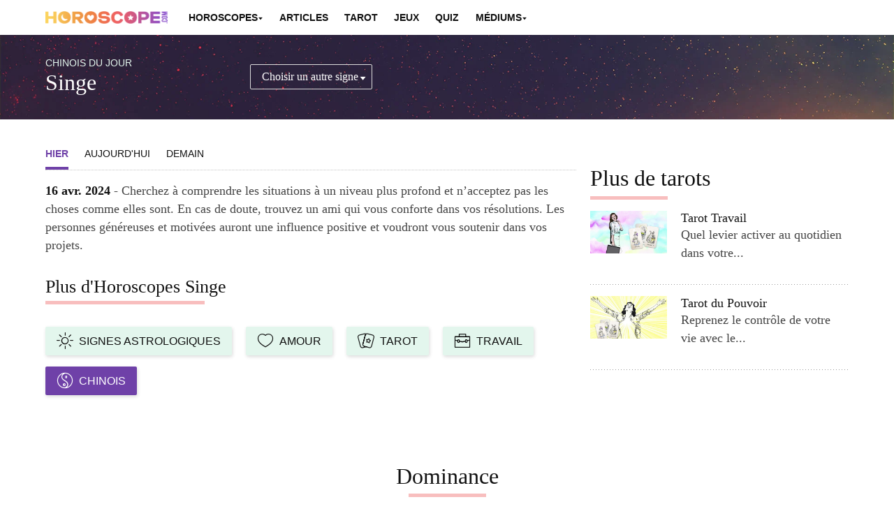

--- FILE ---
content_type: text/css
request_url: https://www.horoscope.com/css-US/main-FR.css?v=2025122307
body_size: 8843
content:
.col {
  border: 0px solid rgba(0, 0, 0, 0);
  float: left;
  -webkit-box-sizing: border-box;
  -moz-box-sizing: border-box;
  box-sizing: border-box;
  -moz-background-clip: padding-box !important;
  -webkit-background-clip: padding-box !important;
  background-clip: padding-box !important;
  border-left-width: 20px;
  padding: 0 0px; }

.container {
  max-width: 1150px;
  margin: 0 auto;
  padding: 0 1rem; }

.row {
  margin-left: -20px;
  display: inline-block; }
  .row:after {
    visibility: hidden;
    display: block;
    font-size: 0;
    content: " ";
    clear: both;
    height: 0; }

/* start commented backslash hack \*/
* html .row {
  height: 1%; }

.row {
  display: block; }

/* close commented backslash hack */
.span-1 {
  width: 8.3333333333%;
  border-left-width: 20px;
  padding: 0 0px;
  margin-left: 0; }

.span-2 {
  width: 16.6666666667%;
  border-left-width: 20px;
  padding: 0 0px;
  margin-left: 0; }

.span-3 {
  width: 25%;
  border-left-width: 20px;
  padding: 0 0px;
  margin-left: 0; }

.span-4 {
  width: 33.3333333333%;
  border-left-width: 20px;
  padding: 0 0px;
  margin-left: 0; }

.span-5 {
  width: 41.6666666667%;
  border-left-width: 20px;
  padding: 0 0px;
  margin-left: 0; }

.span-6 {
  width: 50%;
  border-left-width: 20px;
  padding: 0 0px;
  margin-left: 0; }

.span-7 {
  width: 58.3333333333%;
  border-left-width: 20px;
  padding: 0 0px;
  margin-left: 0; }

.span-8 {
  width: 66.6666666667%;
  border-left-width: 20px;
  padding: 0 0px;
  margin-left: 0; }

.span-9 {
  width: 75%;
  border-left-width: 20px;
  padding: 0 0px;
  margin-left: 0; }

.span-10 {
  width: 83.3333333333%;
  border-left-width: 20px;
  padding: 0 0px;
  margin-left: 0; }

.span-11 {
  width: 91.6666666667%;
  border-left-width: 20px;
  padding: 0 0px;
  margin-left: 0; }

.span-12 {
  margin-left: 0;
  width: 100%; }

.offset-1 {
  margin-left: 8.3333333333%; }

.offset-2 {
  margin-left: 16.6666666667%; }

.offset-3 {
  margin-left: 25%; }

.offset-4 {
  margin-left: 33.3333333333%; }

.offset-5 {
  margin-left: 41.6666666667%; }

.offset-6 {
  margin-left: 50%; }

.offset-7 {
  margin-left: 58.3333333333%; }

.offset-8 {
  margin-left: 66.6666666667%; }

.offset-9 {
  margin-left: 75%; }

.offset-10 {
  margin-left: 83.3333333333%; }

.offset-11 {
  margin-left: 91.6666666667%; }

.offset-12 {
  margin-left: 100%; }

@media only screen and (min-width: 768px) and (max-width: 1024px) {
  .span-sm-1 {
    width: 8.33333%; }

  .span-sm-2 {
    width: 16.66667%; }

  .span-sm-3 {
    width: 25%; }

  .span-sm-4 {
    width: 33.33333%; }

  .span-sm-5 {
    width: 41.66667%; }

  .span-sm-6 {
    width: 50%; }

  .span-sm-7 {
    width: 58.33333%; }

  .span-sm-8 {
    width: 66.66667%; }

  .span-sm-9 {
    width: 75%; }

  .span-sm-10 {
    width: 83.33333%; }

  .span-sm-12 {
    width: 100%; }

  .offset-sm-0 {
    margin-left: 0; }

  .offset-sm-1 {
    margin-left: 8.33333%; }

  .offset-sm-2 {
    margin-left: 16.66667%; }

  .offset-sm-3 {
    margin-left: 25%; }

  .offset-sm-4 {
    margin-left: 33.33333%; }

  .offset-sm-7 {
    margin-left: 58.33333%; } }
@media only screen and (min-width: 0px) and (max-width: 767px) {
  .span-xs-1 {
    width: 8.33333%; }

  .span-xs-2 {
    width: 16.66667%; }

  .span-xs-3 {
    width: 25%; }

  .span-xs-4 {
    width: 33.33333%; }

  .span-xs-5 {
    width: 41.66667%; }

  .span-xs-6 {
    width: 50%; }

  .span-xs-7 {
    width: 58.33333%; }

  .span-xs-8 {
    width: 66.66667%; }

  .span-xs-9 {
    width: 75%; }

  .span-xs-10 {
    width: 83.33333%; }

  .span-xs-12 {
    width: 100%; }

  .offset-xs-0 {
    margin-left: 0; }

  .offset-xs-1 {
    margin-left: 8.33333%; }

  .offset-xs-2 {
    margin-left: 16.66667%; }

  .offset-xs-3 {
    margin-left: 25%; }

  .offset-xs-4 {
    margin-left: 33.33333%; }

  .offset-xs-5 {
    margin-left: 41.66667%; } }
body {
  font-family: "freight-text-pro", serif;
  -webkit-font-smoothing: antialiased;
  -moz-font-smoothing: antialiased;
  font-smoothing: antialiased;
  transition: 0.5s ease-in-out; }

a {
  color: #ee6263;
  text-decoration: none;
  cursor: pointer;
  transition: color 200ms linear; }
  a:hover {
    color: #6f41a8;
    transition: color 200ms linear; }

p {
  font-size: 1.1rem;
  line-height: 1.5;
  color: #444444;
  margin: 0 0 1rem 0; }

h1, h2, h3, h4 {
  font-family: "kepler-std-display", serif;
  color: #111;
  font-weight: normal; }

h1 {
  font-size: 2rem;
  line-height: 1.3; }

h2 {
  font-size: 1.6rem; }

h3 {
  font-size: 1.25rem;
  margin-bottom: 0.5rem; }

h4 {
  font-size: 1.125rem;
  margin-bottom: 0.5rem; }

h5 {
  font-family: "proxima-nova", sans-serif;
  font-size: 0.9rem;
  font-weight: normal;
  text-transform: uppercase; }

ol {
  padding: 0 0 0 1rem; }
  ol li {
    margin-bottom: 1rem;
    color: #444444;
    line-height: 1.6; }

ul {
  padding-left: 1rem; }
  ul li {
    color: #444444;
    line-height: 1.6; }

blockquote {
  font-size: 1.2rem;
  font-style: italic;
  background: #fafafa;
  font-family: "kepler-std-display", serif;
  margin: 1rem 0;
  padding: 2rem; }

.mbottom-1 {
  margin-bottom: 1rem; }

.mbottom-2 {
  margin-bottom: 2rem; }

.mbottom-3 {
  margin-bottom: 3rem; }

.mtop-1 {
  margin-top: 1rem !important; }

.mtop-2 {
  margin-top: 2rem; }

.mtop-3 {
  margin-top: 3rem; }

.mtop-6 {
  margin-top: 6rem; }

.mtop-10 {
  margin-top: 10rem; }

.img-responsive {
  display: block;
  width: 100%;
  height: auto; }

.img-responsive.truth {
  min-width: 160px; }

.img-circle {
  border-radius: 50%; }

.text-right {
  text-align: right; }

.text-center {
  text-align: center; }

.flex-center {
  display: flex;
  align-items: center; }

.line {
  height: 1px;
  background: #eaeaea;
  width: 100%; }

.header {
  margin: 0; }

.header-line, .sidebar-block .header-line {
  background: #f8bebe;
  height: 5px;
  width: 30%;
  margin: 0.3rem auto 2rem auto; }

.sidebar-block .header-line {
  margin: 1rem 0; }

.dash-line {
  background: url(/images-US/line-pattern.jpg) repeat;
  margin: 1rem 0;
  height: 1px;
  width: 100%;
  opacity: 0.4; }

.pull-left {
  float: left; }

.pull-right {
  float: right; }

.list-unstyled {
  list-style-type: none;
  padding: 0;
  margin: 0; }

.list-inline li {
  display: inline-block; }

form {
  margin-bottom: 0; }

.btn {
  font-family: "proxima-nova", sans-serif;
  text-align: center;
  color: #fff;
  background: #6f41a8;
  padding: 0.6rem 1rem;
  border: 0;
  display: block;
  box-sizing: border-box;
  transition: background-color 300ms linear;
  box-shadow: 1px 2px 5px rgba(0, 0, 0, 0.15);
  white-space: normal;
  border-radius: 2px; }
  .btn:hover {
    background: #966ec7;
    color: #fff;
    transition: background-color 300ms linear; }

.btn-large {
  padding: 0.8rem;
  font-size: 1.1rem; }

.btn-center {
  margin-left: auto;
  margin-right: auto; }

.btn-half {
  width: auto; }

.btn-quarter {
  width: 25%; }

.secondary-btn {
  background: #fff;
  border: 1px #6f41a8 solid;
  color: #6f41a8; }
  .secondary-btn:hover {
    background: #6f41a8;
    color: #fff; }

select {
  border-radius: 2px;
  border: 1px #ddd solid;
  background: #fcfcfc;
  padding: 0.5rem 1rem;
  width: 100%;
  outline: 0;
  -webkit-appearance: none;
  -moz-appearance: none;
  appearance: none; }

.select-large {
  padding: 0.5rem; }

.select-transparent {
  background: transparent;
  color: #fff; }

label.caret-white, label.caret-gray {
  position: relative; }

label.caret-white:after {
  font-family: 'icomoon' !important;
  font-size: 0.7rem;
  content: '\e904';
  right: 8px;
  top: 5px;
  padding: 0 0 2px;
  position: absolute;
  pointer-events: none;
  color: #fff; }

label.caret-gray:after {
  font-family: 'icomoon' !important;
  font-size: 0.7rem;
  content: '\e904';
  right: 8px;
  top: 5px;
  padding: 0 0 2px;
  position: absolute;
  pointer-events: none;
  color: #aaaaaa; }

textarea {
  margin-bottom: 1rem;
  padding: 0.5rem; }

input, textarea {
  border: 1px #dddddd solid;
  width: 100%;
  box-sizing: border-box !important;
  border-radius: 2px; }

.input-large {
  padding: 0.5rem;
  margin-bottom: 1rem; }

/* Base for label styling */
[type="checkbox"]:not(:checked),
[type="checkbox"]:checked {
  position: absolute;
  left: -9999px; }

[type="checkbox"]:not(:checked) + label,
[type="checkbox"]:checked + label {
  position: relative;
  padding-left: 35px;
  cursor: pointer; }

/* checkbox aspect */
[type="checkbox"]:not(:checked) + label:before,
[type="checkbox"]:checked + label:before {
  content: '';
  position: absolute;
  left: 0;
  top: 2px;
  width: 20px;
  height: 20px;
  border: 1px solid #dddddd;
  background: #fff; }

/* checked mark aspect */
[type="checkbox"]:not(:checked) + label:after,
[type="checkbox"]:checked + label:after {
  font-family: 'icomoon' !important;
  content: '\e908';
  position: absolute;
  top: 6px;
  left: 2px;
  font-size: 18px;
  line-height: 0.8;
  color: #6f41a8;
  transition: all .2s;
  font-weight: bold; }

/* checked mark aspect changes */
[type="checkbox"]:not(:checked) + label:after {
  opacity: 0;
  transform: scale(0); }

[type="checkbox"]:checked + label:after {
  opacity: 1;
  transform: scale(1); }

.ad {
  background: transparent;
  /* original bgcolor: #f6f6f6; */
  width: 100%;
  padding: 0.5rem 0 1rem 0;
  color: #aaaaaa;
  font-size: 0.8rem;
  text-align: center; }
  .ad img {
    margin: 0 auto;
    display: block; }
  .ad small {
    display: none; }

.mobile, .tablet, .mobile-xs, .mobile.tablet.more-tarot-readings {
  display: none; }

.non-mobile {
  display: block; }

footer .dash-line {
  margin-top: 0; }
footer .container {
  padding-top: 1rem;
  padding-bottom: 1rem; }
footer h5 {
  margin-top: 0;
  margin-bottom: 0.5rem; }
footer ul {
  list-style-type: none;
  padding: 0;
  margin: 0 0 0.5rem 0; }
  footer ul li {
    display: inline;
    margin-right: 1rem; }
    footer ul li a {
      font-family: "proxima-nova", sans-serif;
      color: #111;
      font-size: 0.8rem; }
      footer ul li a:hover {
        color: #6f41a8; }
footer small {
  color: #777777;
  font-family: "proxima-nova", sans-serif; }
footer .social li {
  margin-right: 0.5rem; }
  footer .social li a {
    font-size: 1.3rem;
    width: 35px;
    height: 35px;
    display: inline-block;
    color: #fff;
    border-radius: 50%;
    text-align: center; }
    footer .social li a:hover {
      background: #6f41a8;
      color: #fff; }
    footer .social li a i {
      line-height: 1.6; }

.fb-bg {
  background: #3b5998; }

.twitter-bg {
  background: #00aced; }

.youtube-bg {
  background: #bb0000; }

.pinterest-bg {
  background: #cb2027; }

.instagram-bg {
  background: radial-gradient(circle farthest-corner at 35% 90%, #fec564, transparent 50%), radial-gradient(circle farthest-corner at 0 140%, #fec564, transparent 50%), radial-gradient(ellipse farthest-corner at 0 -25%, #5258cf, transparent 50%), radial-gradient(ellipse farthest-corner at 20% -50%, #5258cf, transparent 50%), radial-gradient(ellipse farthest-corner at 100% 0, #893dc2, transparent 50%), radial-gradient(ellipse farthest-corner at 60% -20%, #893dc2, transparent 50%), radial-gradient(ellipse farthest-corner at 100% 100%, #d9317a, transparent), linear-gradient(#6559ca, #bc318f 30%, #e33f5f 50%, #f77638 70%, #fec66d 100%); }

.email-bg {
  background: #f9c85a; }

.rounded-10 {
  border-radius: 10px; }

#cse-search-results iframe {
  width: 100%; }

  @font-face {
    font-family: 'icomoon';
    src: url("/fonts-US/icomoon.eot?yw8r2p");
    src: url("/fonts-US/icomoon.eot?yw8r2p#iefix") format("embedded-opentype"), url("/fonts-US/icomoon.ttf?yw8r2p") format("truetype"), url("/fonts-US/icomoon.woff?yw8r2p") format("woff"), url("/fonts-US/icomoon.svg?yw8r2p#icomoon") format("svg");
    font-weight: normal;
    font-style: normal;
  }
  [class^="icon-"], [class*=" icon-"] {
    /* use !important to prevent issues with browser extensions that change fonts */
    font-family: 'icomoon' !important;
    speak: none;
    font-style: normal;
    font-weight: normal;
    font-variant: normal;
    text-transform: none;
    line-height: 1;
    /* Better Font Rendering =========== */
    -webkit-font-smoothing: antialiased;
    -moz-osx-font-smoothing: grayscale;
  }
  .icon-arrow:before {
  content: "\e900";
}
.icon-sun-glyph:before {
  content: "\e901";
}
.icon-mercury:before {
  content: "\e902";
}
.icon-venus:before {
  content: "\e903";
}
.icon-caret:before {
  content: "\e904";
}
.icon-close:before {
  content: "\e905";
}
.icon-mars:before {
  content: "\e906";
}
.icon-jupiter:before {
  content: "\e907";
}
.icon-saturn:before {
  content: "\e908";
}
.icon-uranus:before {
  content: "\e909";
}
.icon-neptune:before {
  content: "\e90a";
}
.icon-pluto:before {
  content: "\e90b";
}
.icon-heart:before {
  content: "\e90c";
}
.icon-health:before {
  content: "\e90d";
}
.icon-briefcase:before {
  content: "\e90e";
}
.icon-calendar:before {
  content: "\e90f";
}
.icon-cards:before {
  content: "\e910";
}
.icon-crystal-ball:before {
  content: "\e911";
}
.icon-menu:before {
  content: "\e912";
}
.icon-envelope:before {
  content: "\e913";
}
.icon-moon:before {
  content: "\e914";
}
.icon-eye:before {
  content: "\e915";
}
.icon-infinity:before {
  content: "\e916";
}
.icon-planet:before {
  content: "\e917";
}
.icon-search:before {
  content: "\e918";
}
.icon-happy:before {
  content: "\e919";
}
.icon-instagram:before {
  content: "\e91a";
}
.icon-star:before {
  content: "\e91b";
}
.icon-sun:before {
  content: "\e91c";
}
.icon-leaf:before {
  content: "\e91d";
}
.icon-megaphone:before {
  content: "\e91e";
}
.icon-money:before {
  content: "\e91f";
}
.icon-paw:before {
  content: "\e920";
}
.icon-big-arrow:before {
  content: "\e921";
}
.icon-shoe:before {
  content: "\e922";
}
.icon-broken-heart:before {
  content: "\e923";
}
.icon-utensils:before {
  content: "\e924";
}
.icon-aquarius:before {
  content: "\e925";
}
.icon-aries:before {
  content: "\e926";
}
.icon-cancer:before {
  content: "\e927";
}
.icon-capricorn:before {
  content: "\e928";
}
.icon-gemini:before {
  content: "\e929";
}
.icon-leo:before {
  content: "\e92a";
}
.icon-libra:before {
  content: "\e92b";
}
.icon-pisces:before {
  content: "\e92c";
}
.icon-sagittarius:before {
  content: "\e92d";
}
.icon-scorpio:before {
  content: "\e92e";
}
.icon-taurus:before {
  content: "\e92f";
}
.icon-virgo:before {
  content: "\e930";
}
.icon-double-heart:before {
  content: "\e931";
}
.icon-heart-arrow:before {
  content: "\e932";
}
.icon-yinyang:before {
  content: "\e933";
}
.icon-triangle:before {
  content: "\e934";
}
.icon-sleep:before {
  content: "\e935";
}
.icon-neutral:before {
  content: "\e936";
}
.icon-angel:before {
  content: "\e937";
}
.icon-question-mark:before {
  content: "\e938";
}
.icon-number:before {
  content: "\e939";
}
.icon-cake:before {
  content: "\e93a";
}
.icon-dice:before {
  content: "\e93b";
}
.icon-fire:before {
  content: "\e93c";
}
.icon-flower:before {
  content: "\e93d";
}
.icon-gem:before {
  content: "\e93e";
}
.icon-lips:before {
  content: "\e93f";
}
.icon-lady-bug:before {
  content: "\e940";
}
.icon-lightning:before {
  content: "\e941";
}
.icon-shell:before {
  content: "\e942";
}
.icon-youtube:before {
  content: "\e943";
}
.icon-twitter:before {
  content: "\e944";
}
.icon-facebook:before {
  content: "\e945";
}
.icon-facebook-filled:before {
  content: "\e946";
}
.icon-pinterest-filled:before {
  content: "\e947";
}
.icon-twitter-filled:before {
  content: "\e948";
}
.icon-google-plus-filled:before {
  content: "\e949";
}
.icon-star-filled:before {
  content: "\e94a";
}
.icon-display:before {
  content: "\e94b";
}
.icon-wheelchair:before {
  content: "\e94c";
}
.icon-planet-poster:before {
  content: "\e94d";
}
.icon-brain:before {
  content: "\e94e";
}
.icon-youtube-filled:before {
  content: "\e94f";
}
.icon-two-hearts:before {
  content: "\e950";
}
.icon-heart-in-circle:before {
  content: "\e951";
}
.icon-heart-health:before {
  content: "\e952";
}
.icon-bullet-list:before {
  content: "\e953";
}
.icon-meditate:before {
  content: "\e954";
}
.icon-twitter-x:before {
  content: "\e955";
}
.icon-tiktok:before {
  content: "\e956";
}

.aries .daily-banner h5 {
  color: #f6cccc; }
.aries .more-horoscopes a {
  background: #f6cccc; }

.taurus .daily-banner h5 {
  color: #d5f3f6; }
.taurus .more-horoscopes a {
  background: #d5f3f6; }

.gemini .daily-banner h5 {
  color: #f6f3c1; }
.gemini .more-horoscopes a {
  background: #f6f3c1; }

.cancer .daily-banner h5 {
  color: #d9eed3; }
.cancer .more-horoscopes a {
  background: #d9eed3; }

.leo .daily-banner h5 {
  color: #f5dec6; }
.leo .more-horoscopes a {
  background: #f5dec6; }

.virgo .daily-banner h5 {
  color: #ddcee0; }
.virgo .more-horoscopes a {
  background: #ddcee0; }

.libra .daily-banner h5 {
  color: #f6dae5; }
.libra .more-horoscopes a {
  background: #f6dae5; }

.scorpio .daily-banner h5 {
  color: #dee1f6; }
.scorpio .more-horoscopes a {
  background: #dee1f6; }

.sagittarius .daily-banner h5 {
  color: #e3f6ed; }
.sagittarius .more-horoscopes a {
  background: #e3f6ed; }

.capricorn .daily-banner h5 {
  color: #eee0d6; }
.capricorn .more-horoscopes a {
  background: #eee0d6; }

.aquarius .daily-banner h5 {
  color: #f2e0f5; }
.aquarius .more-horoscopes a {
  background: #f2e0f5; }

.pisces .daily-banner h5 {
  color: #e0d291; }
.pisces .more-horoscopes a {
  background: #e0d291; }

.matches-ratings .circle.aries {
  background: #f6cccc; }
.matches-ratings .circle.taurus {
  background: #d5f3f6; }
.matches-ratings .circle.gemini {
  background: #f6f3c1; }
.matches-ratings .circle.cancer {
  background: #d9eed3; }
.matches-ratings .circle.leo {
  background: #f5dec6; }
.matches-ratings .circle.virgo {
  background: #ddcee0; }
.matches-ratings .circle.libra {
  background: #f6dae5; }
.matches-ratings .circle.scorpio {
  background: #dee1f6; }
.matches-ratings .circle.sagittarius {
  background: #e3f6ed; }
.matches-ratings .circle.capricorn {
  background: #eee0d6; }
.matches-ratings .circle.aquarius {
  background: #f2e0f5; }
.matches-ratings .circle.pisces {
  background: #e0d291; }

.tag-love {
  background: #ecb4bf; }

.tag-health {
  background: #d3ecc1; }

.tag-chinese {
  background: #fbd7b7; }

.tag-play {
  background: #c1cbec; }

.tag-numerology {
  background: #fdf3b8; }

.tag-tarot {
  background: #c6acc7; }

.tag-career {
  background: #c2e3ec; }

.top-slot {
  background: #f6f6f6; }

header.sticky {
  position: fixed;
  z-index: 100000000;
  -webkit-box-shadow: 0 4px 6px -6px #222;
  -moz-box-shadow: 0 4px 6px -6px #222;
  box-shadow: 0 4px 6px -6px #222;
  width: 100%;
  background: #ffffff; }

.sticky-bit {
  text-align: center;
  background: rgba(246, 246, 246, 0.95);
  padding: .4rem 0;
  position: fixed;
  bottom: 0;
  left: 0;
  z-index: 9999;
  width: 100%; }

.sticky-bit .icon-close {
  position: absolute;
  top: 8px;
  right: 8px;
  color: #272727;
  padding: 2px;
  border: solid 1px #272727;
  border-radius: 50%;
  z-index: 99999; }

footer .sticky-bit span {
  display: block;
  background: rgba(246, 246, 246, 0.95);
  border-radius: 10% 0 0 0;
  width: 40px;
  height: 40px;
  position: absolute;
  top: -40px;
  right: 0; }

.nav {
  text-transform: uppercase;
  font-family: "proxima-nova", sans-serif;
  text-rendering: optimizeLegibility;
  -webkit-font-smoothing: subpixel-antialiased;
  -moz-osx-font-smoothing: grayscale; }
  .nav .logo {
    padding: 1rem 0; }
  .nav li a {
    color: #111;
    font-weight: 600;
    font-size: 0.85rem;
    padding: 1rem 0.7rem; }
    .nav li a .icon-caret {
      font-size: 0.5rem; }
    .nav li a:hover {
      color: #6f41a8; }
  .nav input {
    width: 100px;
    padding: 2px 5px;
    height: 30px; }
  .nav .nav-links {
    display: flex;
    align-items: center;
    justify-content: flex-end; }
  .nav .search-btn {
    width: 30px;
    height: 30px;
    padding: 0;
    border-radius: 0 2px 2px 0; }
  .nav .dropdown {
    position: relative; }
    .nav .dropdown .drop-btn {
      padding: 1rem 0.6rem; }
    .nav .dropdown .dropdown-content {
      display: none;
      position: absolute;
      background: #fcfcfc;
      width: 250px;
      padding: 1rem;
      box-shadow: 0px 8px 16px 0px rgba(0, 0, 0, 0.15);
      z-index: 10;
      top: 36px;
      left: 50%;
      margin-left: -75px;
      border-top: 1px #ededed solid; }
      .nav .dropdown .dropdown-content li {
        display: block;
        margin: 0; }
        .nav .dropdown .dropdown-content li a {
          padding: 0.5rem;
          border-bottom: 1px #ededed solid;
          display: block;
          color: #333333;
          text-transform: capitalize;
          font-weight: normal; }
          .nav .dropdown .dropdown-content li a:hover {
            color: #6f41a8; }
          .nav .dropdown .dropdown-content li a h4 {
            margin: 0;
            color: #6f41a8; }
        .nav .dropdown .dropdown-content li:last-child a {
          border: none; }
      .nav .dropdown .dropdown-content.small-dropdown {
        width: 150px; }
      .nav .dropdown .dropdown-content.large-dropdown {
        width: 815px;
        margin-left: -320px; }
      .nav .dropdown .dropdown-content .see-more {
        color: #6f41a8; }
  .nav .dropdown:hover .dropdown-content {
    display: block; }
  .nav .social {
    display: none;
    padding: 0; }
    .nav .social a {
      font-size: 1.2rem;
      padding: 0.5rem; }
  .nav .menu-btn, .nav .mobile-search-btn {
    color: #111; }

.menu {
  background: #fff;
  height: 100vh;
  width: 100%;
  z-index: 10;
  position: fixed;
  border-top: 1px #f2f2f2 solid;
  display: none;
  overflow-y: scroll; }
  .menu a {
    font-family: "proxima-nova", sans-serif;
    border-bottom: 1px #e6e6e6 solid;
    display: block;
    color: #111;
    font-weight: 600;
    font-size: 0.9rem;
    padding: 0.7rem 1rem;
    text-transform: uppercase; }
  .menu .icon-caret {
    float: right; }
  .menu .sub-nav {
    background: #f7f7f7;
    display: none;
    padding: 0.5rem 0; }
    .menu .sub-nav h4 {
      text-transform: capitalize;
      margin: 0;
      color: #6f41a8; }
    .menu .sub-nav a {
      border: none;
      text-transform: capitalize;
      padding: 0.3rem 1rem;
      color: #111;
      font-weight: 500; }
    .menu .sub-nav .see-more {
      color: #6f41a8; }
    .menu .sub-nav .index-link {
      background: #e6e6e6;
      padding: 0.5rem 1rem;
      text-align: center;
      margin: 0.5rem 0 -0.5rem 0; }
      .menu .sub-nav .index-link h5 {
        margin: 0;
        color: #6f41a8; }
  .menu .social {
    padding: 0.5rem 1rem; }
    .menu .social h5 {
      margin: 0 1rem 0.5rem 0; }
    .menu .social li a {
      font-size: 1.5rem;
      display: inline-block;
      text-align: center;
      border: none;
      margin: 0 0.5rem;
      padding: 0; }
      .menu .social li a:hover {
        background: #6f41a8;
        color: #fff; }
      .menu .social li a i {
        line-height: 1.6; }

.mobile-search-bar {
  background: #fef9ee;
  border-top: 1px #ebebeb solid;
  padding: 1rem 0;
  width: 100%;
  display: none;
  -webkit-box-shadow: inset 0px 5px 10px 0px rgba(0, 0, 0, 0.02);
  -moz-box-shadow: inset 0px 5px 10px 0px rgba(0, 0, 0, 0.02);
  box-shadow: inset 0px 5px 10px 0px rgba(0, 0, 0, 0.02); }
  .mobile-search-bar .input-large {
    margin: 0; }
  .mobile-search-bar .span-2 {
    border-left-width: 0; }

.overlay {
  display: none;
  background: rgba(0, 0, 0, 0.8);
  width: 100vw;
  height: 100vh;
  position: absolute;
  z-index: 10;
  -webkit-box-shadow: inset -2px 0px 10px 0px rgba(0, 0, 0, 0.15);
  -moz-box-shadow: inset -2px 0px 10px 0px rgba(0, 0, 0, 0.15);
  box-shadow: inset -2px 0px 10px 0px rgba(0, 0, 0, 0.15); }
  .overlay .icon-close {
    font-size: 1.5rem;
    position: absolute;
    top: 1rem;
    left: 1rem;
    color: #fff; }

.more-links {
  display: none;
  background: #ee6263;
  padding-bottom: 3rem;
  width: 100%;
  box-sizing: border-box;
  position: absolute;
  top: 0;
  left: 0;
  z-index: 10; }
  .more-links ul a {
    color: rgba(250, 250, 250, 0.9);
    display: block;
    padding: 0.3rem 0; }
    .more-links ul a:hover {
      color: #f9c85a; }
  .more-links .icon-close {
    font-weight: bold;
    color: #111; }
    .more-links .icon-close:hover {
      color: #6f41a8; }
  .more-links h2 {
    color: #fff;
    margin-top: 3rem;
    margin-bottom: 1rem; }
  .more-links .search-btn {
    width: 38px;
    height: 40px;
    padding: 0; }
  .more-links input {
    width: 93%; }
  .more-links .line {
    margin-bottom: 0.5rem;
    background: rgba(250, 250, 250, 0.2); }
  .more-links .header {
    background: #fff;
    padding: 1rem 0;
    position: fixed;
    width: 100%; }
  .more-links .body {
    margin-top: 7rem; }

.search-page .span-2 {
  border-left-width: 0; }
.search-page .search-btn {
  padding: 0.5rem 0; }

.hero {
  padding: 2rem 0 1rem 0; }
  .hero h1 {
    margin: 0.5rem 0; }
  .hero h5 {
    color: #b3b3b3; }

.cosmic {
  background: url("/images-US/banners/dpo-banner-bg.jpg") no-repeat top center;
  padding: 1rem 0;
  margin-bottom: 0.5rem; }
  .cosmic h2, .cosmic h5, .cosmic p, .cosmic .icon-saturn {
    color: #fff; }
  .cosmic .icon-saturn {
    font-size: 3rem; }
  .cosmic h2 {
    font-style: italic;
    margin: 0; }
  .cosmic h5 {
    margin: 0.5rem 0 0 0; }
  .cosmic p {
    margin: 0; }

.qotd {
  width: 100%;
  padding: 3rem 0;
  margin: 2.5rem 0;
  background: #cef2ff;
  /* Old browsers */
  background: -moz-linear-gradient(-45deg, #cef2ff 0%, #f9eddb 46%, #fcd1ff 100%);
  /* FF3.6-15 */
  background: -webkit-linear-gradient(-45deg, #cef2ff 0%, #f9eddb 46%, #fcd1ff 100%);
  /* Chrome10-25,Safari5.1-6 */
  background: linear-gradient(135deg, #cef2ff 0%, #f9eddb 46%, #fcd1ff 100%);
  /* W3C, IE10+, FF16+, Chrome26+, Opera12+, Safari7+ */
  filter: progid:DXImageTransform.Microsoft.gradient( startColorstr='#cef2ff', endColorstr='#fcd1ff',GradientType=1 );
  /* IE6-9 fallback on horizontal gradient */ }
  .qotd p, .qotd h2 {
    margin: 0; }
  .qotd h2 {
    font-style: italic;
    margin: 0; }

/* ===== ZODIAC SIGNS ===== */
.signs-grid {
  margin-top: 2rem; }
  .signs-grid .sign {
    width: 50%;
    margin: 0 auto;
    display: block; }
    .signs-grid .sign:hover {
      opacity: 0.8; }
  .signs-grid h3 {
    margin: 0.5rem 0 0 0;
    font-family: "freight-text-pro", serif;
    font-weight: 600; }
  .signs-grid p {
    margin-top: 0;
    font-size: 0.8rem;
    margin-bottom: 2rem;
    font-family: "proxima-nova", sans-serif; }

.find-sign {
  padding: 2rem 0;
  color: #919191; }
  .find-sign h2 {
    margin-top: 0;
    margin-bottom: 0; }

.more-horoscopes {
  margin: 2rem 0; }
  .more-horoscopes ul {
    display: flex;
    justify-content: center; }
    .more-horoscopes ul li {
      margin-right: 1rem; }
      .more-horoscopes ul li a {
        font-family: "proxima-nova", sans-serif;
        padding: 0.5rem 1rem;
        margin-bottom: 1rem;
        display: flex;
        align-items: center;
        background: #f9c85a;
        color: #111;
        text-transform: uppercase;
        transition: background-color 300ms linear; }
        .more-horoscopes ul li a [class^="icon-"], .more-horoscopes ul li a [class*=" icon-"] {
          font-size: 1.5rem;
          margin-right: 0.5rem; }
        .more-horoscopes ul li a:hover {
          background: #6f41a8;
          color: #fff;
          transition: background-color 300ms linear; }
      .more-horoscopes ul li.active a {
        background: #6f41a8;
        color: #fff; }

.tarot {
  margin: 3rem 0; }
  .tarot h5 {
    color: #b3b3b3;
    margin-top: 0;
    margin-bottom: 0.5rem; }
  .tarot h2 {
    margin-top: 0;
    margin-bottom: 0.5rem; }
  .tarot .card-of-day img {
    transition: transform 0.3s ease-in-out;
    border: 1px #e6e6e6 solid; }
    .tarot .card-of-day img:hover {
      transform: translate(-3px, 3px); }
  .tarot .daily-reading img {
    transition: transform 0.3s ease-in-out; }
    .tarot .daily-reading img:hover {
      transform: translate(-3px, 3px); }

.right-bar .card-of-day {
  margin-top: 2rem; }

.filter-nav {
  border-bottom: 1px #c4c4c4 dotted;
  margin-bottom: 1rem;
  margin-bottom: 2rem; }
  .filter-nav li {
    padding: 0 0.6rem; }
    .filter-nav li:first-child {
      padding-left: 0; }
    .filter-nav li.mobile {
      display: none; }
    .filter-nav li a {
      font-size: 0.9rem;
      font-family: "proxima-nova", sans-serif;
      padding: 0.4rem 0;
      display: block;
      text-transform: uppercase;
      color: #111; }
    .filter-nav li.active a {
      color: #6f41a8;
      background: transparent;
      border-bottom: 4px #6f41a8 solid;
      font-weight: 600; }
    .filter-nav li:hover a {
      color: #6f41a8; }
  .filter-nav .dropdown {
    position: relative; }
  .filter-nav .dropdown-content {
    position: absolute;
    display: none;
    box-shadow: 0px 8px 16px 0px rgba(0, 0, 0, 0.15);
    background: #f2f2f2;
    font-size: 0.8rem;
    right: -30px;
    top: 38px;
    width: 160px; }
    .filter-nav .dropdown-content li {
      display: block; }
      .filter-nav .dropdown-content li:first-child {
        padding-left: 0.8rem; }
      .filter-nav .dropdown-content li a {
        border-top: #e0e0e0 1px solid;
        color: #111; }
      .filter-nav .dropdown-content li.active a {
        color: #6f41a8; }
  .filter-nav .icon-caret {
    font-size: 0.6rem; }

    .yellow-bg {
      background: #fef9ee;
      padding: 2rem 1rem;
      margin-bottom: 2rem;
    }

    .tarot-deck {
      margin-bottom: 2rem;
      grid-gap: 2rem;
      grid-template-columns: 1fr 4fr;
    }
    .tarot-deck.module-skin {
      padding-left: 1rem;
      padding-right: 1rem;
    }
    .tarot-deck .card {
      cursor: pointer;
      width: 95px;
      height: auto;
      margin-left: -80px;
      margin-top: 1rem;
      box-shadow: 0 1px 3px rgba(0, 0, 0, 0.7);
      position: relative;
      transition: transform 0.3s ease-in-out;
    }
    .tarot-deck .card:hover {
      transform: translate(0, -1rem);
    }
    .tarot-deck form :nth-child(2) {
      margin-left: 0;
    }

.dream-keyword {
  margin: 0 0.5rem 0.5rem 0;
  display: inline-block; }

  .yellow-bg {
    background: #fef9ee;
    padding: 2rem 1rem;
    margin-bottom: 2rem;
  }

  .tarot-deck {
    margin-bottom: 2rem;
    grid-gap: 2rem;
    grid-template-columns: 1fr 4fr;
  }
  .tarot-deck.module-skin {
    padding-left: 1rem;
    padding-right: 1rem;
  }
  .tarot-deck .card {
    cursor: pointer;
    width: 95px;
    height: auto;
    margin-left: -80px;
    margin-top: 1rem;
    box-shadow: 0 1px 3px rgba(0, 0, 0, 0.7);
    position: relative;
    transition: transform 0.3s ease-in-out;
  }
  .tarot-deck .card:hover {
    transform: translate(0, -1rem);
  }
  .tarot-deck form :nth-child(2) {
    margin-left: 0;
  }

@media (min-width: 768px) {
  .more-horoscope ul {
    text-align: center;
    list-style: none; } }
.trending {
  margin-top: 3rem; }
  .trending .item {
    margin-bottom: 2rem; }
    .trending .item h5 {
      margin-bottom: 0.5rem; }
      .trending .item h5 span {
        color: #b3b3b3; }
    .trending .item h2 {
      transition: color 200ms linear;
      margin-top: 0.5rem; }
      .trending .item h2:hover {
        color: #6f41a8;
        transition: color 200ms linear; }

.fun {
  margin: 2rem 0; }
  .fun .games-section .item {
    background: #fef9ee;
    border-bottom: 1px #cccccc dotted;
    padding: 1rem; }
    .fun .games-section .item h2 {
      margin: 0.5rem 0 1rem 0; }
    .fun .games-section .item h5 {
      margin: 0;
      color: #b3b3b3; }
    .fun .games-section .item .btn {
      width: 70%; }

.must-read {
  margin-top: 3rem;
  margin-bottom: 3rem; }
  .must-read .item {
    margin-bottom: 1.5rem; }
    .must-read .item h2 {
      transition: color 200ms linear;
      margin-top: 0;
      margin-bottom: 0.5rem; }
      .must-read .item h2:hover {
        color: #6f41a8;
        transition: color 200ms linear; }
  .must-read h4 {
    margin-top: 0; }
  .must-read h5 {
    margin-top: 0;
    margin-bottom: 0.5rem; }
    .must-read h5 span {
      color: #b3b3b3; }

.birthay-horoscope .articles-content {
  padding: 0; }

.subscribe {
  background: #cef2ff;
  /* Old browsers */
  background: -moz-linear-gradient(-45deg, #cef2ff 0%, #f9eddb 46%, #fcd1ff 100%);
  /* FF3.6-15 */
  background: -webkit-linear-gradient(-45deg, #cef2ff 0%, #f9eddb 46%, #fcd1ff 100%);
  /* Chrome10-25,Safari5.1-6 */
  background: linear-gradient(135deg, #cef2ff 0%, #f9eddb 46%, #fcd1ff 100%);
  /* W3C, IE10+, FF16+, Chrome26+, Opera12+, Safari7+ */
  filter: progid:DXImageTransform.Microsoft.gradient( startColorstr='#cef2ff', endColorstr='#fcd1ff',GradientType=1 );
  /* IE6-9 fallback on horizontal gradient */
  padding: 2rem;
  margin-top: 1rem; }
  .subscribe h2 {
    margin-top: 0; }

.subscribe-wide {
  margin-top: 3rem;
  margin-bottom: 3rem;
  height: 455px;
  overflow: hidden; }
  .subscribe-wide .subscribe-form {
    background: #e3f6ed;
    height: 455px;
    padding: 2rem 4rem;
    background: #cef2ff;
    /* Old browsers */
    background: -moz-linear-gradient(-45deg, #cef2ff 0%, #f9eddb 46%, #fcd1ff 100%);
    /* FF3.6-15 */
    background: -webkit-linear-gradient(-45deg, #cef2ff 0%, #f9eddb 46%, #fcd1ff 100%);
    /* Chrome10-25,Safari5.1-6 */
    background: linear-gradient(135deg, #cef2ff 0%, #f9eddb 46%, #fcd1ff 100%);
    /* W3C, IE10+, FF16+, Chrome26+, Opera12+, Safari7+ */
    filter: progid:DXImageTransform.Microsoft.gradient( startColorstr='#cef2ff', endColorstr='#fcd1ff',GradientType=1 );
    /* IE6-9 fallback on horizontal gradient */ }
    .subscribe-wide .subscribe-form h1 {
      font-size: 2.5rem;
      margin-top: 0.8rem;
      margin-bottom: 0.8rem; }
    .subscribe-wide .subscribe-form p {
      font-size: 1.2rem; }
  .subscribe-wide .subscribe-image {
    height: 455px;
    border-left-width: 0; }

.subscribe-page {
  background: url("/images-US/subscribe-bg.jpg") no-repeat top center;
  background-size: cover;
  padding: 3rem 0;
  min-height: 60vh; }
  .subscribe-page h1 {
    font-weight: normal;
    font-size: 2.5rem;
    letter-spacing: 0;
    text-transform: none;
    line-height: 1.4;
    margin-top: 0;
    margin-bottom: 0.8rem; }
  .subscribe-page p {
    font-size: 1.2rem; }
  .subscribe-page .btn {
    margin: 1rem 0; }
  .subscribe-page label {
    color: #111; }
  .subscribe-page h4 {
    margin-top: 0;
    margin-bottom: 1rem; }

.manage {
  background: none; }
  .manage p {
    font-size: 1rem; }

.get-email {
  position: absolute;
  top: 20%;
  left: 50%;
  width: 20%;
  margin-left: -10%;
  background: #fff;
  padding: 0 2rem 2rem 2rem;
  display: none;
  z-index: 10; }
  .get-email h1 {
    letter-spacing: 0; }

.hide-overflow {
  height: 100vh;
  overflow: hidden; }

.single-couple {
  background: #f2f2f2;
  padding: 0.5rem 1rem;
  margin-top: -1rem;
  margin-bottom: 1rem; }
  .single-couple li {
    margin-right: 1rem; }
    .single-couple li a {
      color: #999999; }
      .single-couple li a:hover {
        color: #ee6263; }
    .single-couple li.active a {
      color: #ee6263;
      font-weight: 600; }

.main-horoscope .time-switch {
  border-bottom: 1px #c4c4c4 dotted;
  margin-bottom: 1rem; }
  .main-horoscope .time-switch li {
    padding: 0 0.6rem; }
    .main-horoscope .time-switch li:first-child {
      padding-left: 0; }
    .main-horoscope .time-switch li.mobile {
      display: none; }
    .main-horoscope .time-switch li a {
      font-size: 0.9rem;
      font-family: "proxima-nova", sans-serif;
      padding: 0.4rem 0;
      display: block;
      text-transform: uppercase;
      color: #111; }
    .main-horoscope .time-switch li.active a {
      color: #6f41a8;
      background: transparent;
      border-bottom: 4px #6f41a8 solid;
      font-weight: 600; }
    .main-horoscope .time-switch li:hover a {
      color: #6f41a8; }
  .main-horoscope .time-switch .dropdown {
    position: relative; }
  .main-horoscope .time-switch .dropdown-content {
    position: absolute;
    display: none;
    box-shadow: 0px 8px 16px 0px rgba(0, 0, 0, 0.15);
    background: #f2f2f2;
    font-size: 0.8rem;
    right: -30px;
    top: 38px;
    width: 120px; }
    .main-horoscope .time-switch .dropdown-content li {
      display: block; }
      .main-horoscope .time-switch .dropdown-content li:first-child {
        padding-left: 0.8rem; }
      .main-horoscope .time-switch .dropdown-content li a {
        border-top: #e0e0e0 1px solid;
        color: #111; }
      .main-horoscope .time-switch .dropdown-content li.active a {
        color: #6f41a8; }
  .main-horoscope .time-switch .icon-caret {
    font-size: 0.6rem; }
  .main-horoscope .time-switch .icon-calendar {
    font-size: 1.2rem; }
.main-horoscope .horoscope-content {
  position: relative; }
  .main-horoscope .horoscope-content .date {
    color: #111; }
.main-horoscope .more-horoscopes .header-line {
  margin-left: 0;
  margin-right: 0; }
.main-horoscope .more-horoscopes ul {
  display: block; }
.main-horoscope .centered {
  text-align: center; }
  .main-horoscope .centered .header-line {
    margin-left: auto;
    margin-right: auto; }
.main-horoscope .matches-ratings {
  margin-top: 2rem;
  margin-bottom: 1rem; }
  .main-horoscope .matches-ratings .matches, .main-horoscope .matches-ratings .ratings {
    background: #fafafa;
    height: 250px; }
  .main-horoscope .matches-ratings .circle {
    border-radius: 50%;
    color: #111;
    height: 70px;
    width: 70px;
    font-size: 2rem;
    display: flex;
    align-items: center;
    justify-content: center;
    margin: 0 auto; }
  .main-horoscope .matches-ratings h4, .main-horoscope .matches-ratings h5 {
    margin: 0.5rem 0; }
  .main-horoscope .matches-ratings h4 {
    font-family: "freight-text-pro", serif; }
  .main-horoscope .matches-ratings h5 {
    color: #919191; }

.recommended {
  margin: 2rem 0; }
  .recommended .header-line {
    margin: 0.3rem 0 1rem 0; }
  .recommended .item h5 {
    margin: 0.5rem 0;
    color: #b3b3b3; }
  .recommended .item h4 {
    transition: color 200ms linear;
    margin: 0; }
    .recommended .item h4:hover {
      color: #6f41a8;
      transition: color 200ms linear; }

.birthday-horoscope .articles-content {
  padding: 0; }

.articles-content {
  padding: 2rem 0; }
  .articles-content .dash-line {
    margin: 0.5rem 0; }
  .articles-content .title {
    margin: 0 0 1rem 0;
    font-size: 3rem; }
  .articles-content h2 {
    margin-top: 1.7rem;
    margin-bottom: 1rem;
    font-size: 2.5rem; }
  .articles-content h3 {
    font-size: 2rem;
    margin-top: 1.5rem; }
  .articles-content h4 {
    font-size: 1.5rem; }
  .articles-content p {
    font-size: 1.2rem;
    margin-bottom: 1.5rem; }
  .articles-content .meta li {
    padding: 0 1rem;
    border-right: 1px #cccccc dashed; }
    .articles-content .meta li:last-child {
      border: 0; }
  .articles-content .meta h5 {
    color: #b3b3b3;
    margin: 0; }
    .articles-content .meta h5 span {
      color: #ee6263; }
  .articles-content .signs-grid h3 {
    font-family: "kepler-std-display", serif;
    font-weight: normal; }
  .articles-content img {
    margin-bottom: 1.5rem;
    display: block; }
  .articles-content .img-square {
    background: #fffcf7;
    padding: 1rem 0;
    margin-bottom: 1.5rem; }
    .articles-content .img-square img {
      margin: 0 auto; }
  .articles-content .recommended img {
    margin: 0; }
  .articles-content .recommended .dash-line {
    margin: 1rem 0; }
  .articles-content .giphy-embed {
    width: 100%;
    display: block;
    margin: 0 auto; }
  .articles-content .signs-grid {
    /*.sign {
      width: 60%;
    }*/ }
    .articles-content .signs-grid h4 {
      margin-top: 0.5rem;
      margin-bottom: 1.5rem; }
  .articles-content .icon-sign {
    font-weight: 600; }
  .articles-content .img-wrap {
    float: left;
    margin-right: 1.5rem; }
  .articles-content .mayan-calculator {
    background: #fef9ee;
    padding: 2rem; }
    .articles-content .mayan-calculator h4 {
      margin-top: 0; }
    .articles-content .mayan-calculator .btn {
      width: 100%; }
  .articles-content .mayan-grid h4 {
    margin-top: 0;
    margin-bottom: 1.5rem; }
  .articles-content .mayan-grid .sign {
    width: 100%; }
    .articles-content .mayan-grid .sign img {
      margin-bottom: 0.5rem;
      width: 90%;
      margin-left: auto;
      margin-right: auto; }
  .articles-content .topic-switch {
    border-bottom: 1px #c4c4c4 dotted;
    margin-bottom: 1rem; }
    .articles-content .topic-switch li {
      display: table-cell;
      vertical-align: middle;
      font-size: 0.9rem;
      padding: 0.5rem 1rem;
      text-transform: uppercase;
      cursor: pointer;
      color: #111;
      font-family: "proxima-nova", sans-serif; }
      .articles-content .topic-switch li a {
        color: #111; }
      .articles-content .topic-switch li.active {
        color: #6f41a8;
        border-bottom: 4px #6f41a8 solid;
        font-weight: 600; }
      .articles-content .topic-switch li:hover {
        color: #6f41a8; }
  .articles-content .subscribe h3 {
    margin: 0 0 0.5rem 0; }
  .articles-content .more-horoscopes .header-line {
    margin: 0.5rem 0 1rem 0; }
  .articles-content .more-horoscopes ul {
    display: block; }

.profile-banner {
  background: #f7f7f7;
  padding: 1rem 0;
  margin-bottom: 1rem; }
  .profile-banner img {
    margin-top: 1rem; }
  .profile-banner ul li {
    font-size: 1rem;
    color: #111; }

.play-template {
  margin-top: 2rem;
  margin-bottom: 2rem;
  /*  .header-line {
      margin-left: 0;
    } */ }
  .play-template h1.title {
    letter-spacing: 0; }
  .play-template h1 span {
    color: #999999;
    font-size: 1rem;
    font-family: 'Lato', sans-serif;
    font-weight: normal;
    text-transform: none;
    margin-left: 0.5rem; }
  .play-template .popular .item {
    margin-bottom: 1rem;
    border-bottom: none; }
    .play-template .popular .item h3 {
      margin: 0 0 0.2rem 0; }
    .play-template .popular .item h2 {
      margin-bottom: 0; }

.more-play h3 {
  margin-top: 0.5rem; }

.misc-page {
  margin-top: 2rem;
  margin-bottom: 2rem;
  word-wrap: break-word; }
  .misc-page h1 {
    letter-spacing: 0; }

.contact {
  background: url("/images-US/contact-bg.jpg") no-repeat top center;
  margin: 0;
  padding: 4rem 0;
  min-height: 60vh; }
  .contact h1 {
    color: #fff;
    font-size: 3rem;
    margin-top: 0;
    margin-bottom: 1rem; }
    .contact h1 h1, .contact h1 h2 {
      font-family: "kepler-std-display", serif;
      color: #fff;
      margin: 0; }
    .contact h1 h1 {
      font-size: 4rem; }
    .contact h1 h2 {
      font-size: 3rem; }
  .contact p {
    font-size: 1.3rem;
    color: #fff; }

.dream-list {
  padding: 1rem;
  background: #fef9ee;
  margin-bottom: 1rem; }
  .dream-list li {
    padding: 0.5rem;
    font-size: 1.5rem;
    font-weight: 600; }

.signs-grid.chinese .sign {
  width: 80%; }
.signs-grid.chinese h2 {
  margin-bottom: 2rem; }

.chinese-calendar {
  background: #f7f7f7;
  padding: 1rem;
  margin-top: 1rem; }
  .chinese-calendar h3 {
    margin-top: 0;
    border-bottom: 1px #cccccc dotted;
    padding-bottom: 0.3rem; }

.daily-banner {
  background: url("/images-US/banners/daily-banner-bg.jpg") no-repeat top center;
  width: 100%;
  background-size: cover;
  height: auto;
  padding: 2rem 0;
  margin-bottom: 2rem; }
  .daily-banner h5 {
    margin: 0; }
  .daily-banner h1 {
    color: #fff;
    margin: 0; }
  .daily-banner option {
    background: #f2f2f2;
    color: #111; }

.index-banner {
  width: 100%;
  background-size: cover;
  height: auto;
  padding: 2rem 0;
  justify-content: center; }
  .index-banner h1, .index-banner h2 {
    font-family: "kepler-std-display", serif;
    color: #fff;
    margin: 0; }
  .index-banner h1 {
    font-size: 4rem; }
  .index-banner h2 {
    font-size: 3rem; }

.daily-generic-banner {
  background: url("/images-US/banners/daily-banner-bg.jpg") no-repeat top center; }
  .daily-generic-banner h1, .daily-generic-banner h2 {
    font-family: "kepler-std-display", serif;
    color: #fff;
    margin: 0; }
  .daily-generic-banner h1 {
    font-size: 4rem; }
  .daily-generic-banner h2 {
    font-size: 3rem; }

.daily-chinese-banner {
  background: url("/images-US/banners/chinese-banner-bg.jpg") no-repeat top center; }

.love-banner {
  background: url("/images-US/banners/love-banner-bg.jpg") no-repeat top center; }

.daily-love-banner {
  background: url("/images-US/banners/love-banner-bg.jpg") no-repeat top center; }

.career-banner {
  background: url("/images-US/banners/career-banner-bg.jpg") no-repeat top center; }

.daily-career-banner {
  background: url("/images-US/banners/career-banner-bg.jpg") no-repeat top center; }

.money-banner {
  background: url("/images-US/banners/money-banner-bg.jpg") no-repeat top center; }

.daily-money-banner {
  background: url("/images-US/banners/money-banner-bg.jpg") no-repeat top center; }

.food-banner {
  background: url("/images-US/banners/food-banner-bg.jpg") no-repeat top center; }

.daily-food-banner {
  background: url("/images-US/banners/food-banner-bg.jpg") no-repeat top center; }

.pet-banner {
  background: url("/images-US/banners/pet-banner-bg.jpg") no-repeat top center; }

.daily-pet-banner {
  background: url("/images-US/banners/pet-banner-bg.jpg") no-repeat top center; }

.teen-banner {
  background: url("/images-US/banners/teen-banner-bg.jpg") no-repeat top center; }

.daily-teen-banner {
  background: url("/images-US/banners/teen-banner-bg.jpg") no-repeat top center; }

.health-banner {
  background: url("/images-US/banners/health-banner-bg.jpg") no-repeat top center; }

.daily-health-banner {
  background: url("/images-US/banners/health-banner-bg.jpg") no-repeat top center; }

.play-banner {
  background: url("/images-US/banners/game-banner-bg.jpg") no-repeat top center;
  margin-bottom: 1rem; }
  .play-banner h2 {
    color: #fff;
    margin-left: 1rem; }

.tarot-banner {
  background: url("/images-US/banners/tarot-banner-bg.jpg") no-repeat top center; }
  .tarot-banner h2 {
    color: #fff;
    margin-left: 1rem; }

.inspiration-banner {
  background: url("/images-US/banners/inspiration-banner-bg.jpg") no-repeat top center;
  background-position: center center; }

.spirit-banner {
  background: url("/images-US/banners/spirit-banner-bg.jpg") no-repeat top center;
  padding: 1rem 0; }
  .spirit-banner .profile-image {
    width: 100px;
    height: 100px;
    margin: 0 auto; }
  .spirit-banner h3 {
    color: #fff;
    margin: 0 0 1rem 0; }

.success-banner {
  background: url("/images-US/banners/success-banner-bg.jpg") no-repeat top center;
  padding: 1rem 0; }
  .success-banner .profile-image {
    width: 100px;
    height: 100px;
    margin: 0 auto; }
  .success-banner h3 {
    color: #fff;
    margin: 0 0 1rem 0; }

.sun-banner {
  background: url("/images-US/banners/sun-banner-bg.jpg") no-repeat top center;
  padding: 1rem 0; }
  .sun-banner .profile-image {
    width: 100px;
    height: 100px;
    margin: 0 auto; }
  .sun-banner h3 {
    color: #fff;
    margin: 0 0 1rem 0; }

.sex-banner {
  background: url("/images-US/banners/sex-banner-bg.jpg") no-repeat top center;
  padding: 1rem 0; }
  .sex-banner .profile-image {
    width: 100px;
    height: 100px;
    margin: 0 auto; }
  .sex-banner h3 {
    color: #fff;
    margin: 0 0 1rem 0; }

.style-banner {
  background: url("/images-US/banners/style-banner-bg.jpg") no-repeat top center;
  padding: 1rem 0; }
  .style-banner .profile-image {
    width: 100px;
    height: 100px;
    margin: 0 auto; }
  .style-banner h3 {
    color: #fff;
    margin: 0 0 1rem 0; }

.bio ul {
  margin: 3rem 0; }
  .bio ul li p {
    font-style: italic;
    margin-bottom: 0.5rem; }
    .bio ul li p b {
      font-style: normal; }
.bio .header-line {
  margin-left: auto;
  margin-right: auto; }
.bio .header-author {
  font-size: 1.4375rem; }
.bio .bio-text {
  padding-left: 3rem;
  padding-top: 2rem; }
.bio .bio-inspiration {
  margin-top: 3rem; }
  .bio .bio-inspiration .item {
    margin-bottom: 1rem; }

.favorite-things h4 {
  font-family: "proxima-nova", sans-serif;
  text-align: center;
  font-size: 0.9rem; }
.favorite-things .item {
  border: 1px #d9d9d9 solid;
  padding: 1rem 0.5rem;
  height: 340px; }

.mayan-banner {
  background: url("/images-US/banners/mayan-banner-bg.jpg") no-repeat top center; }

.numerology-banner {
  background: url("/images-US/banners/numerology-banner-bg.jpg") no-repeat top center; }

.daily-numerology-banner {
  background: url("/images-US/banners/numerology-banner-bg.jpg") no-repeat top center; }

.chinese-banner {
  background: url("/images-US/banners/chinese-banner-bg.jpg") no-repeat top center; }
  .chinese-banner .btn {
    display: inline-block;
    width: auto;
    margin-left: auto;
    margin-right: auto;
    font-size: 1.3rem;
    background: #ee6263;
    transition: background-color 300ms linear; }
    .chinese-banner .btn:hover {
      background: #f0797a;
      transition: background-color 300ms linear; }

.yearly-banner {
  background: url("/images-US/banners/yearly-banner-bg.jpg") no-repeat top center;
  background-size: cover; }
  .yearly-banner .btn {
    display: inline-block;
    width: auto;
    margin-left: auto;
    margin-right: auto;
    font-size: 1.3rem;
    background: #ee6263;
    transition: background-color 300ms linear; }
    .yearly-banner .btn:hover {
      background: #f0797a;
      transition: background-color 300ms linear; }
  .yearly-banner h2 {
    color: #fff;
    margin-left: 1rem; }
  .yearly-banner p {
    color: #fff;
    font-size: 1.5rem; }

.tab-content {
  display: none; }
  .tab-content.active {
    display: block; }

.swipe-container {
  margin-top: 2rem; }
  .swipe-container h4 {
    margin: 0.8rem 0; }
  .swipe-container h5 {
    margin: 0.5rem 0; }
  .swipe-container img {
    width: 45%;
    margin: 0 auto; }
  .swipe-container .card {
    height: 340px;
    margin-bottom: 1.2rem;
    padding: 1rem 0.5rem;
    background: #f7f7f7; }
    .swipe-container .card p {
      font-size: 0.9rem;
      margin-bottom: 1rem; }

.oranum-native-block .item {
  background: #fafafa;
  border: 1px #f0f0f0 solid;
  padding: 1rem;
  border-radius: 2px; }
  .oranum-native-block .item h2 {
    margin-top: 0; }
  .oranum-native-block .item .price {
    color: #6f41a8;
    font-weight: bold; }
    .oranum-native-block .item .price span {
      font-size: 70%; }

@media only screen and (min-width: 1025px) and (max-width: 1105px) {
  .nav .dropdown .drop-btn {
    padding: 1rem 0.2rem; } }
@media only screen and (max-width: 1086px) {
  .articles-content .topic-switch li {
    padding: 0.5rem 0.7rem; } }
@media only screen and (max-width: 419px) {
  .articles-content .topic-switch li {
    padding: 0.5rem 0.4rem; } }

#new-privacy-notice {
  font-family: 'Raleway', serif;
  padding-top: 0.5rem;
  margin-bottom: 2rem;
  text-align: center;
  animation: privacy-fadein 16s;
  a { color: rgb(70, 70, 70); }
}
@keyframes privacy-fadein {
  from { opacity: 0; }
  to { opacity: 1; }
}
@media only screen and (max-width: 469px) {
  #new-privacy-notice {
    font-size: 0.7rem;
  }
}

@media only screen and (min-width: 0px) and (max-width: 1024px) {
  .tarot-deck .card {
    width: 85px;
    margin-left: -79px;
  }
}


--- FILE ---
content_type: text/css
request_url: https://www.horoscope.com/css-US/responsive-FR.css?v=2025122307
body_size: 2551
content:
@media only screen and (min-width: 0px) and (max-width: 767px) {
  h1 {
    font-size: 1.4rem; }

  h2 {
    font-size: 1.2rem; }

  h3 {
    font-size: 1.05rem; }

  p {
    font-size: 1rem; }

  .container {
    padding: 0 1rem; }

  .mobile {
    display: block; }

  .non-mobile {
    display: none !important; }

  .btn {
    padding: 0.5rem; }

  .mtop-3 {
    margin-top: 1.5rem; }

  .ad {
    background: transparent; }

  .header-line {
    margin-bottom: 1rem; }

  select {
    padding: 0.5rem; }

  .nav {
    background: #fff;
    z-index: 5; }
    .nav a {
      font-size: 1rem; }

  .sticky-nav {
    position: fixed;
    top: 0;
    transition: top 1s ease-in-out;
    background: #fff;
    border-bottom: 1px #e6e6e6 solid; }

  .fix-wrap {
    position: fixed;
    height: 100vh; }

  .section-label {
    margin-top: 1rem;
    margin-bottom: 1rem; }

  .more-links .body {
    margin-top: 6rem; }
    .more-links .body input {
      width: 86%;
      margin: 0; }
    .more-links .body .search-btn {
      width: 39px;
      height: 39px; }
  .more-links h2 {
    margin-top: 2rem; }

  .secondary-nav {
    margin-top: 0; }
    .secondary-nav h3 {
      margin-top: 0; }
    .secondary-nav li a {
      padding: 0.3rem 0.8rem; }

  .hero {
    padding: 1rem 0 0 0; }
    .hero h1 {
      margin: 0.5rem 0 0 0;
      font-size: 1.2rem; }
    .hero h5 {
      margin: 0; }

  .signs-grid {
    margin-top: 1rem; }
    .signs-grid .sign {
      width: 55%;
      margin-top: 1rem; }
    .signs-grid h2 {
      margin-bottom: 0.2rem;
      margin-top: 0.5rem; }
    .signs-grid p {
      font-size: 0.7rem;
      margin-bottom: 1rem; }

  .find-sign {
    padding: 1rem 0; }
    .find-sign h2 {
      text-align: center;
      margin-bottom: 1rem; }
    .find-sign select {
      padding: 0.5rem; }
    .find-sign .btn {
      margin-top: 1rem;
      width: 100%; }

  .more-horoscopes {
    margin: 0; }
    .more-horoscopes ul {
      display: block; }
      .more-horoscopes ul li {
        margin: 0 0.5rem 1rem 0; }
        .more-horoscopes ul li a {
          margin-bottom: 0;
          font-size: 0.8rem; }
          .more-horoscopes ul li a [class^="icon-"], .more-horoscopes ul li a [class*=" icon-"] {
            font-size: 1rem; }

  .cosmic {
    text-align: center;
    background: url("/images-US/cosmic-alert-mobile-bg.jpg") center center; }
    .cosmic h2 {
      font-size: 1.4rem;
      margin-top: 1rem; }
    .cosmic h5 {
      margin-bottom: 1rem; }
    .cosmic .flex-center {
      display: block; }

  .qotd.mobile {
    margin-top: 1rem;
    margin-bottom: 1rem; }
    .qotd.mobile h2 {
      margin-bottom: 0.5rem; }
    .qotd.mobile h3 {
      font-size: 1.1rem; }
    .qotd.mobile h4 {
      margin: 0; }
    .qotd.mobile small {
      display: block;
      font-size: 1rem;
      font-style: italic; }
    .qotd.mobile ul li {
      vertical-align: middle; }
    .qotd.mobile a {
      font-size: 2rem;
      color: #111; }

  .tarot {
    margin: 2rem 0; }
    .tarot .daily-reading {
      margin-top: 1.5rem;
      margin-bottom: 1.5rem; }
    .tarot .card-of-day {
      margin-top: 1rem; }

  .trending {
    margin-top: 2rem; }
    .trending .item {
      margin: 1rem 0;
      height: auto; }
      .trending .item h5 {
        margin-top: 0; }
    .trending p {
      margin-bottom: 1.5rem; }
    .trending .ad {
      margin-bottom: 1.5rem; }

  .fun .games-section {
    margin-bottom: 2rem; }
    .fun .games-section .item .btn {
      width: 100%; }

  footer.container {
    padding: 1rem; }
    footer.container ul li {
      margin-right: 0.8rem; }
      footer.container ul li a {
        font-size: 0.8rem;
        margin-bottom: 0.5rem;
        display: inline-block; }
    footer.container .social {
      margin-top: 1rem; }

  footer .container {
    margin-bottom: 70px;
    /* help position above sticky-bit */ }

  .must-read {
    margin-top: 2rem;
    margin-bottom: 2rem; }
    .must-read .header-line {
      margin-bottom: 2rem; }
    .must-read .item {
      margin-bottom: 1rem; }

  .daily-banner {
    margin-bottom: 1rem; }

  .daily-pet-banner {
    background-position-x: 70%; }

  .main-horoscope .time-switch li a {
    font-size: 0.8rem; }
  .main-horoscope .time-switch li.mobile {
    display: inline-block; }
  .main-horoscope .time-switch li:nth-child(2) {
    padding-left: 0; }
  .main-horoscope .time-switch .dropdown-content {
    z-index: 10; }
    .main-horoscope .time-switch .dropdown-content li:nth-child(2) {
      padding-left: 1rem; }
  .main-horoscope .more-horoscopes {
    margin-bottom: 1rem; }
    .main-horoscope .more-horoscopes ul {
      text-align: left; }
      .main-horoscope .more-horoscopes ul li {
        margin-right: 0.5rem; }
        .main-horoscope .more-horoscopes ul li:first-child {
          display: inline-block; }
  .main-horoscope .centered ul {
    text-align: center; }
  .main-horoscope .matches-ratings {
    margin-top: 1rem; }
    .main-horoscope .matches-ratings .matches, .main-horoscope .matches-ratings .ratings {
      background: transparent;
      height: auto; }
    .main-horoscope .matches-ratings .ratings {
      margin-top: 1.5rem; }
    .main-horoscope .matches-ratings .circle {
      width: 60px;
      height: 60px;
      font-size: 1.5rem; }
    .main-horoscope .matches-ratings h2 {
      margin-top: 0; }

  .articles-content {
    padding-top: 1rem; }
    .articles-content .title {
      font-size: 2.5rem; }
    .articles-content h2 {
      font-size: 2rem; }
    .articles-content h3 {
      font-size: 1.5rem; }
    .articles-content h4 {
      font-size: 1.2rem; }
    .articles-content p {
      font-size: 1rem; }
    .articles-content img {
      width: 100%;
      height: auto;
      display: block; }
    .articles-content .img-square {
      padding: 0; }
      .articles-content .img-square img {
        width: 100%;
        height: auto; }
    .articles-content .img-wrap {
      float: none;
      margin: 0 auto; }
    .articles-content .meta li {
      padding: 0 0.5rem; }
    .articles-content .meta h5 {
      font-size: 0.8rem; }
    .articles-content .mayan-calculator {
      padding: 1rem; }
      .articles-content .mayan-calculator .btn {
        margin-top: 1rem; }
    .articles-content.mtop-0 {
      margin-top: 0; }

  .tab-content {
    display: block; }

  .index-banner h1 {
    font-size: 1.5rem; }
  .index-banner p, .index-banner .btn {
    font-size: 1rem; }
  .index-banner .btn {
    margin-top: 1rem; }

  .subscribe {
    padding: 1rem; }

  .subscribe-wide {
    margin-top: 1rem;
    margin-bottom: 1rem;
    height: auto;
    overflow: auto; }
    .subscribe-wide .subscribe-form {
      height: auto;
      padding: 1.5rem 1rem; }
      .subscribe-wide .subscribe-form h1 {
        font-size: 1.4rem;
        margin: 0 0 0.5rem 0; }
      .subscribe-wide .subscribe-form p {
        font-size: 1rem; }

  .subscribe-page {
    background: none;
    padding: 1.5rem 0 1rem 0;
    height: auto; }
    .subscribe-page h1 {
      font-size: 1.7rem; }
    .subscribe-page p {
      font-size: 1rem; }

  .get-email {
    width: 70%;
    margin-left: -45%; }

  .contact {
    background-size: cover;
    padding: 2rem 0;
    height: auto; }

  .play-template {
    margin-top: 1rem;
    margin-bottom: 1rem; }
    .play-template .item {
      margin-bottom: 0.8rem;
      padding-bottom: 0.8rem;
      border-bottom: 1px #e0e0e0 dotted; }
      .play-template .item p {
        font-size: 0.9rem;
        margin-bottom: 0; }

  .filter-nav li.mobile {
    display: inline-block; }

  .more-play .item {
    margin-bottom: 1rem;
    border: 0; }

  .recommended .item {
    border: 0; }

  .games-section {
    text-align: left; }
    .games-section .game-bg {
      background: transparent;
      padding: 0; }

  .bio .bio-text {
    padding: 0; }
  .bio .mtop-3 {
    margin-top: 1rem; }
  .bio .mtop-6 {
    margin-top: 2rem; }
  .bio .mbottom-3 {
    margin-bottom: 1rem; }
  .bio ul {
    margin: 2rem auto;
    text-align: center;
    width: 80%; }
  .bio .favorite-things .item {
    border: none;
    padding: 0;
    height: auto; }
    .bio .favorite-things .item h4 {
      margin: 1rem 0; }
  .bio .bio-inspiration {
    margin-top: 1rem; }
    .bio .bio-inspiration h3 {
      margin-top: 0; }
    .bio .bio-inspiration .header-line {
      margin-bottom: 2rem; }

  .swipe-fix {
    overflow-y: hidden;
    position: relative; }

  .swipe-container {
    position: relative;
    width: 84%;
    max-width: 300px;
    height: 450px;
    margin-left: auto;
    margin-right: auto; }
    .swipe-container img {
      width: 50%;
      margin: 0 auto; }
    .swipe-container .card {
      box-shadow: 0 10px 7px -7px rgba(0, 0, 0, 0.12), 0 0 4px rgba(0, 0, 0, 0.1);
      position: absolute;
      top: 0;
      left: 0;
      width: 100%;
      height: 390px;
      padding: 1rem 1.5rem;
      cursor: pointer;
      opacity: 0;
      border: 8px solid;
      background: #fff;
      z-index: -1; }
      .swipe-container .card a {
        display: block; }
      .swipe-container .card img, .swipe-container .card h4, .swipe-container .card h5, .swipe-container .card p {
        -webkit-user-select: none;
        /* Chrome all / Safari all */
        -moz-user-select: none;
        /* Firefox all */
        -ms-user-select: none;
        /* IE 10+ */
        user-select: none;
        z-index: -10; }
      .swipe-container .card .no-events {
        pointer-events: none;
        color: #6f41a8; }
    .swipe-container .card:first-child {
      border-color: #ee6263; }
    .swipe-container .card:nth-child(2) {
      border-color: #FCD45F; }
    .swipe-container .card:nth-child(3) {
      border-color: #F4B650; }
    .swipe-container .card:nth-child(4) {
      border-color: #F09C46; }
    .swipe-container .card:nth-child(5) {
      border-color: #EE8E44; }
    .swipe-container .card:nth-child(6) {
      border-color: #EF7E47; }
    .swipe-container .card:nth-child(7) {
      border-color: #EF704F; }
    .swipe-container .card:nth-child(8) {
      border-color: #ED6165; }
    .swipe-container .card:nth-child(9) {
      border-color: #D75A7D; }
    .swipe-container .card:nth-child(10) {
      border-color: #B8549D; }
    .swipe-container .card:nth-child(11) {
      border-color: #9C50B8; }
    .swipe-container .card:nth-child(12) {
      border-color: #8B4ECA; }
  @keyframes dismiss {
    50% {
      left: -100vw; }
    100% {
      left: -100vw; } }
    .swipe-container .dismiss {
      animation: dismiss 1s forwards; }
  @keyframes tilt {
    50% {
      transform: rotate(-5deg); }
    100% {
      transform: rotate(0); } }
    .swipe-container .tilt {
      animation: tilt .5s linear; }
    .swipe-container .first {
      left: -10px;
      top: 0;
      z-index: 3;
      opacity: 1; }
    .swipe-container .second {
      left: 0px;
      top: 10px;
      z-index: 2;
      opacity: 1; }
    .swipe-container .third {
      left: 10px;
      top: 20px;
      z-index: 1;
      opacity: 1; } }

@media only screen and (min-width: 0px) and (max-width: 469px) {
  .main-horoscope .time-switch li {
    padding: 0 0.3rem; }
    .main-horoscope .time-switch li:nth-child(2) {
      padding-left: 0; }
  .main-horoscope .time-switch .dropdown-content {
    right: 0; }

  .top-slot .container {
    padding: 0; } }
@media only screen and (min-width: 768px) and (max-width: 1024px) {
  .non-tablet {
    display: none !important; }

  .tablet {
    display: block; }

  .container {
    padding: 0 20px; }

  h1 {
    font-size: 1.6rem; }

  h2 {
    font-size: 1.2rem; }

  p {
    font-size: 1rem; }

  .nav a {
    font-size: 1rem; }

  .fix-wrap {
    position: fixed;
    height: 100vh; }

  .more-links .body input {
    width: 88%;
    margin: 0; }
  .more-links .body .search-btn {
    width: 39px;
    height: 39px; }
  .more-links h2 {
    margin-top: 2rem; }

  .hero h5 {
    margin: 0; }

  footer .container {
    margin-bottom: 70px;
    /* help position above sticky-bit */ }

  .cosmic {
    background-size: cover; }
    .cosmic h2 {
      font-size: 1.1rem; }
    .cosmic p {
      font-size: 1rem; }

  .signs-grid {
    margin-bottom: 0; }
    .signs-grid h2 {
      margin-bottom: 0; }
    .signs-grid p {
      margin-bottom: 1.5rem; }

  .find-sign h2 {
    margin-bottom: 1rem;
    text-align: center; }

  .more-horoscopes ul {
    display: block; }
    .more-horoscopes ul li {
      margin-right: 0.5rem; }
      .more-horoscopes ul li a {
        font-size: 0.8rem; }

  .qotd {
    margin-bottom: 2rem; }
    .qotd h2 {
      margin: 0;
      font-size: 1.1rem; }
    .qotd h3 {
      margin-top: 0.3rem;
      font-size: 1rem; }

  .tarot .card-of-day, .tarot .daily-reading {
    padding: 0 1rem;
    margin-bottom: 2rem; }
  .tarot .subscribe {
    margin-bottom: 2rem; }

  .trending h5 {
    margin-top: 0; }

  .recommended .item h4 {
    margin-top: 0.5rem; }

  .daily-banner {
    background-size: cover;
    margin-bottom: 1rem; }

  .main-horoscope .more-horoscopes ul {
    text-align: left; }
    .main-horoscope .more-horoscopes ul li {
      margin-right: 1rem; }
  .main-horoscope .horoscope-content p {
    font-size: 1rem; }

  .play {
    margin-top: 1rem; }
    .play .ad {
      margin-bottom: 1.5rem; }

  .filter-nav li.tablet {
    display: inline-block; }

  .fun .games-section .item .btn {
    width: 100%; }

  .index-banner h1 {
    font-size: 2rem; }

  .yearly-banner p, .yearly-banner .btn {
    font-size: 1rem; }

  .articles-content {
    padding: 1rem 0; }
    .articles-content .title, .articles-content h1 {
      font-size: 2.5rem; }
    .articles-content h2 {
      font-size: 2rem; }
    .articles-content h3 {
      font-size: 1.5rem; }
    .articles-content h4 {
      font-size: 1.2rem; }
    .articles-content img {
      width: 100%;
      height: auto;
      display: block; }
    .articles-content p {
      font-size: 1rem; }
    .articles-content .mayan-calculator {
      padding: 1rem; }
      .articles-content .mayan-calculator .btn {
        margin-top: 1rem; }

  .tab-content {
    display: block; }

  .bio .mtop-3 {
    margin-top: 2rem; }
  .bio .mtop-6 {
    margin-top: 3rem; }
  .bio ul {
    margin: 2rem 0; }
  .bio .bio-text {
    padding: 1rem 0; }
  .bio .favorite-things .item {
    height: 270px; }

  .subscribe-wide {
    margin-top: 2rem;
    margin-bottom: 2rem;
    height: 290px; }
    .subscribe-wide .subscribe-form {
      padding: 1rem; }
      .subscribe-wide .subscribe-form p {
        font-size: 1rem; }
      .subscribe-wide .subscribe-form h1 {
        font-size: 1.4rem; }
    .subscribe-wide .subscribe-image {
      height: 290px; }

  .subscribe {
    padding: 1rem; }

  .contact {
    background-size: cover;
    height: 100%; }

  .oranum-native-block {
    margin-bottom: 2rem; }

  .swipe-container .card {
    height: 350px; }
    .swipe-container .card img {
      width: 60%; } }

@media only screen and (min-width: 1025px) and (max-width: 1440px) {
  .love-banner h1, .chinese-banner h1, .career-banner h1, .health-banner h1, .numerology-banner h1, .play-banner h1 {
    font-size: 3rem; }

  footer .container {
    margin-bottom: 90px;
    /* help position above sticky-bit */ } }


--- FILE ---
content_type: application/javascript
request_url: https://www.horoscope.com/js-US/base-FR.js?v=2025122307
body_size: 1683
content:
/* modified: 11.03.2017 - add addEvent function */
/* modified: 01.31.2017 - add EmailValidation function */
/* modified: 01.02.2018 - add datalayer push function for GTM events*/

function pushGAEvent(categoryValue, actionValue, labelValue) {
	dataLayer.push({
	  'event' : 'GAEvent',
	  'eventCategory' : categoryValue,
	  'eventAction' : actionValue,
	  'eventLabel' : labelValue,
	  'eventValue' : undefined //not used for now
	});
}

function addEvent(element, eventName, fn) {
    if (element.addEventListener)
        element.addEventListener(eventName, fn, false);
    else if (element.attachEvent)
        element.attachEvent('on' + eventName, fn);
}
addEvent(window,'load', function() {showStickyAdCloseButton("false");});
//addEvent(window,'resize', function() {showStickyAdCloseButton("true");});

function showStickyAdCloseButton(bypass) {
	//check if sticky ads exists, and show close button when ad is loaded
	//console.log("isBypass: " + Boolean(bypass));
	if (document.getElementById("slot-1x1")) {
		var l_height = document.getElementById("slot-1x1").offsetHeight;
		//console.log("here-->height: " + l_height);
		if (l_height > 0)
			$('.sticky-bit a span').css('display', 'block');
		else
			$('footer .container').css('margin-bottom', '0px');
		// $('.sticky-bit.mobile a span').css('display', 'block');
		//  console.log("height:" + $('#slot-1x1-m').height());
	}

}

function inputIsValid(l_Variable, l_Value, l_Regex)
{
	if (!l_Regex.test(l_Value))
	{
		alert("Please enter a valid " + l_Variable + ".");
		return false;
	}
	return true;
}

function FormValidation()
{
    var formName = window.document.SubscriptionForm;
    EmailValidation(formName, formName.EMail);
}

function EmailValidation(formName, emailField)
{
	//console.log(aVariable);
    if (emailField.value.length <= 0 || !inputIsValid("Email Address", emailField.value, /^([A-Za-z0-9_\.\-!#$%&'*+\/=?^`{|~]+\@(?:[0-9A-Za-z][A-Za-z0-9\-]*\.)+[A-Za-z]{2,4})?$/i)) return false;
    else formName.submit();

}

function getUrlParameter(name) {
    name = name.replace(/[\[]/, '\\[').replace(/[\]]/, '\\]');
    var regex = new RegExp('[\\?&]' + name + '=([^&#]*)');
    var results = regex.exec(location.search);
    return results === null ? '' : decodeURIComponent(results[1].replace(/\+/g, ' '));
};

function getSignByDate(fm, day, month, year) {
	var l_Date;
	var l_Now = new Date();

	if (!month) {
		alert('Please choose a month!');
		return false;
	}

	if (!day) {
		alert('Please choose a day!');
		return false;
	}

	if (!year) {
		alert('Please choose a year!');
		return false;
	}

    month = month - 1;
	l_Date = new Date(year, month, day);

	if (l_Date.getMonth() != month) {
		alert('Please enter a valid date!');
		return false;
	}

	if (l_Now < l_Date) {
		alert('Please enter a date in the past!');
		return false;
	}
}

var checkRelated = function(e) {
    var cls;
	try { cls = e.relatedTarget.className; } catch (err) { cls = ""; }
	return cls && (cls == 'js-follow-btn' || cls == 'social');
}

$(document).ready(function() {
  var navbarHeight = $('nav').outerHeight();
  var topHeight = $('.top-slot').outerHeight() + navbarHeight;

  //Mobile menu show/hide
  $('.menu-btn').click(function() {
    $('.more-filter').next().css('display', 'none');
    $('.mobile-search-bar').css('display', 'none')
    $('.top-slot').slideToggle('fast');
    $('.wrap').toggleClass('fix-wrap');
    $('.menu').fadeToggle('fast');
    $('.menu-btn i').toggleClass("icon-close icon-hamburger");
  });

  //Mobile search show/hide
  $('.mobile-search-btn').click(function() {
    $('.mobile-search-bar').slideToggle('fast');
  });

  //Mobile subnav show/hide
  $('.sub-nav-trigger').click(function() {
    if ($(this).hasClass('active')) {
      $(this).removeClass('active');
      $(this).next().slideUp('fast');
    }
    else {
      $('.sub-nav-trigger.active').removeClass('active').next().slideToggle('fast');
      $(this).addClass('active');
      $(this).next().slideToggle('fast');
    }
  });

  //Site map show/hide
  $('.more-trigger').click(function() {
    $('body').removeClass('push-content-right');
    $('.wrap').css('position', 'fixed');
    $('.more-links').css('display', 'block');
  });
  $('.site-map-close').click(function() {
    $('.more-links').css('display', 'none');
    $('.wrap').css('position', '');
  });
  //Psychics offer show/hide
  $('.offer-details-trigger').click(function() {
    $('.offer-overlay').css('display', 'block');
    $('.offer-details-popup').css('display', 'block');
  });
  $('.offer-details-close').click(function() {
    $('.offer-details-popup').css('display', 'none');
    $('.offer-overlay').css('display', 'none');
  });

  //Mobile nav
  $('#js-mobile-menu .more-trigger').click(function() {
    $('.wrap').css('position', 'fixed');
    $('.more-links').css('display', 'block');
    $('body').removeClass('push-content-left');
    $('.overlay').css('display', 'none');
    $('.menu').removeClass('push-menu-left');
  });
  $('.site-map-close').click(function() {
    $('.more-links').css('display', 'none');
    $('.wrap').css('position', '');
  });
  $('.more-filter').click(function() {
    $(this).next().slideToggle('fast');
  });


  $('.icon-close').click(function() {
    $('.sticky-bit').css('display', 'none');
	$('footer .container').css('margin-bottom', '0px');
	$('#slot-1x1').html("");
  });

  //Tabs
  $('.topic-switch li').click(function(){
		var tab_id = $(this).attr('data-tab');

		$('.topic-switch li').removeClass('active');
		$('.tab-content').removeClass('active');

		$(this).addClass('active');
		$("#"+tab_id).addClass('active');
	})

  //Pop up
  $('.get-email-trigger').click(function() {
    $('body').addClass('hide-overflow');
    $('.overlay').css('display', 'block');
    $('.get-email').css('display','block');
  });
  $('.overlay').click(function(){
    $('body').removeClass('hide-overflow');
    $('.overlay').css('display', 'none');
    $('.get-email').css('display','none');
  });
});

//Check if container is visible on screen
$.fn.isOnScreen = function() {
  var win = $(window),
      viewport = {
        top : win.scrollTop(),
        left : win.scrollLeft()
      };
  viewport.right = viewport.left + win.width();
  viewport.bottom = viewport.top + win.height();

  var bounds = this.offset();
  try {
	  bounds.right = bounds.left + this.outerWidth();
	  bounds.bottom = bounds.top + this.outerHeight();
	  return (!(viewport.right < bounds.left || viewport.left > bounds.right || viewport.bottom < bounds.top || viewport.top > bounds.bottom));
  } catch(err) {
	  return false;
  }
};
